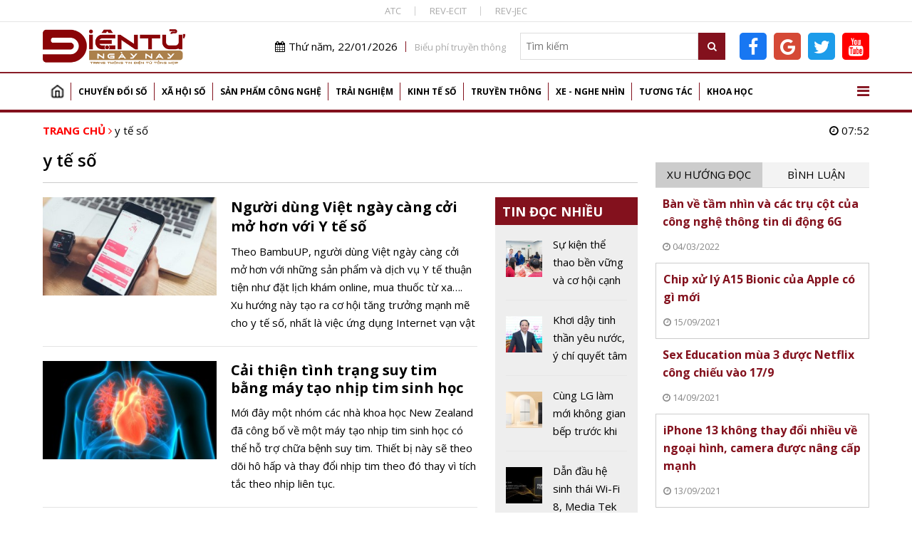

--- FILE ---
content_type: text/html; charset=utf-8
request_url: https://dientungaynay.vn/tags/y-te-so
body_size: 16588
content:
<!DOCTYPE html PUBLIC "-//W3C//DTD XHTML 1.0 Strict//EN" "http://www.w3.org/TR/xhtml1/DTD/xhtml1-strict.dtd">
<!--<html xmlns="http://www.w3.org/1999/xhtml">-->
<html lang="vi">
<head>
<!-- Global site tag (gtag.js) - Google Analytics -->
<script async src="https://www.googletagmanager.com/gtag/js?id=G-K08ZLWMP3M"></script>
<script>
  window.dataLayer = window.dataLayer || [];
  function gtag(){dataLayer.push(arguments);}
  gtag('js', new Date());

  gtag('config', 'G-K08ZLWMP3M');
</script>
<!--Adsense -->
  
<script async src="https://pagead2.googlesyndication.com/pagead/js/adsbygoogle.js?client=ca-pub-9278150408100196"
     crossorigin="anonymous"></script>
<script async custom-element="amp-auto-ads"
        src="https://cdn.ampproject.org/v0/amp-auto-ads-0.1.js">
</script>

<amp-auto-ads type="adsense"
        data-ad-client="ca-pub-9278150408100196">
</amp-auto-ads>
<meta name="google-adsense-account" content="ca-pub-9278150408100196">
  <!-- End Adsense -->

<!-- Global site tag (gtag.js) - Google Analytics 
<script async src="https://www.googletagmanager.com/gtag/js?id=UA-144539164-1"></script>
<script>
  window.dataLayer = window.dataLayer || [];
  function gtag(){dataLayer.push(arguments);}
  gtag('js', new Date());

  gtag('config', 'UA-144539164-1');
</script>
G-74ERK3B9T0
UA-225018387-1
 XXX END -->

  <meta http-equiv="Content-Type" content="text/html; charset=utf-8" />
<link rel="shortcut icon" href="https://dientungaynay.vn/sites/default/files/icon.ico" type="image/vnd.microsoft.icon" />
<meta name="generator" content="https://dientungaynay.vn/" />
<link rel="canonical" href="https://dientungaynay.vn/tags/y-te-so" />
<link rel="shortlink" href="https://dientungaynay.vn/taxonomy/term/13468" />
<meta property="og:site_name" content="Tạp chí Điện tử ngày nay, Tin tức, Sự kiện, Viễn thông, Công nghệ thông tin - dientungaynay.vn" />
<meta property="og:type" content="article" />
<meta property="og:url" content="https://dientungaynay.vn/tags/y-te-so" />
<meta property="og:title" content="y tế số" />
  <link rel="icon" href="https://dientungaynay.vn/sites/default/files/icon.ico" type="image/x-icon">
  <title>y tế số</title>
  <meta name="viewport" content="width=device-width, initial-scale=1.0, maximum-scale=1.0, user-scalable=0" />
  <meta content="INDEX,FOLLOW" name="robots" />
  <meta http-equiv="X-UA-Compatible" content="IE=edge,chrome=1" />
  <link href="https://fonts.googleapis.com/css?family=Open+Sans:400,600,700&display=swap&subset=vietnamese" rel="stylesheet">
  <link href="https://fonts.googleapis.com/css?family=Monoton&display=swap" rel="stylesheet">
  <!-- <link href="https://netdna.bootstrapcdn.com/font-awesome/4.7.0/css/font-awesome.min.css" rel="stylesheet" type="text/css" /> -->
  <link type="text/css" rel="stylesheet" href="https://dientungaynay.vn/sites/default/files/css/css_tGTNtRAsNJmcVz4r7F6YCijbrQGDbBmziHSrRd1Stqc.css" media="all" />
<link type="text/css" rel="stylesheet" href="https://dientungaynay.vn/sites/default/files/css/css_ysL7wksTmaRf65SoELcP4OZt1GdQZicPzwemq3ytkiE.css" media="all" />
  <script type="text/javascript" src="https://dientungaynay.vn/sites/default/files/js/js_0vb97IAukrp6qZSdcVTXcWQ9L883WgNQAs4UiIM1fVc.js"></script>
<script type="text/javascript" src="https://dientungaynay.vn/sites/default/files/js/js_6vdcm7SiLl14tHqrT24g8xctrNfjW2MZnJaJ9HeHn24.js"></script>
<script type="text/javascript" src="https://dientungaynay.vn/sites/default/files/js/js_S18kKrUrP4zDjPydcQqhBfYW2QorS3HWexqiJ6Uw-FQ.js"></script>
<script type="text/javascript">
<!--//--><![CDATA[//><!--
(function(i,s,o,g,r,a,m){i["GoogleAnalyticsObject"]=r;i[r]=i[r]||function(){(i[r].q=i[r].q||[]).push(arguments)},i[r].l=1*new Date();a=s.createElement(o),m=s.getElementsByTagName(o)[0];a.async=1;a.src=g;m.parentNode.insertBefore(a,m)})(window,document,"script","https://www.google-analytics.com/analytics.js","ga");ga("create", "UA-144539164-1", {"cookieDomain":"auto"});ga("set", "anonymizeIp", true);ga("send", "pageview");
//--><!]]>
</script>
<script type="text/javascript" src="https://dientungaynay.vn/sites/default/files/js/js__eEwMzvu4PPSFZFZV9u1IfYnqI74w3atdjUENuUUNNA.js"></script>
<script type="text/javascript">
<!--//--><![CDATA[//><!--
jQuery.extend(Drupal.settings, {"basePath":"\/","pathPrefix":"","ajaxPageState":{"theme":"custom_theme","theme_token":"fQxogAW1KBNpyFwsCyl9bnSElRUUDWatqbEVYuV5QYU","js":{"sites\/default\/files\/minify\/lazyload.min.min.js":1,"sites\/default\/files\/minify\/customlazy.min.js":1,"sites\/default\/files\/minify\/jquery.min.2.1.4.min.js":1,"sites\/default\/files\/minify\/jquery-extend-3.4.0.1.8.3.min.js":1,"sites\/default\/files\/minify\/jquery.once.1.2.min.js":1,"sites\/default\/files\/minify\/drupal.min.js":1,"sites\/default\/files\/minify\/jquery.ui.core.min.1.10.2.min.js":1,"sites\/default\/files\/minify\/jquery.ui.widget.min.1.10.2.min.js":1,"sites\/default\/files\/minify\/jquery.ui.button.min.1.10.2.min.js":1,"sites\/default\/files\/minify\/jquery.ui.mouse.min.1.10.2.min.js":1,"sites\/default\/files\/minify\/jquery.ui.draggable.min.1.10.2.min.js":1,"sites\/default\/files\/minify\/jquery.ui.position.min.1.10.2.min_0.js":1,"sites\/default\/files\/minify\/jquery.ui.resizable.min.1.10.2.min.js":1,"sites\/default\/files\/minify\/jquery.ui.dialog.min.1.10.2.min.js":1,"public:\/\/languages\/vi_zgJ6ICO0jM1BJWybyc7r98e4svK5Mwmw2PxUwLcWocU.js":1,"sites\/default\/files\/minify\/c3s_counter.min.js":1,"sites\/default\/files\/minify\/googleanalytics.min.js":1,"sites\/default\/files\/minify\/vi_zgJ6ICO0jM1BJWybyc7r98e4svK5Mwmw2PxUwLcWocU.min.js":1,"sites\/default\/files\/minify\/custom_theme_mobile.min.js":1,"sites\/default\/files\/minify\/owl.carousel.min.min.js":1,"sites\/default\/files\/minify\/jquery.nicescroll.min.min.js":1,"sites\/default\/files\/minify\/c3s_dialog.min.js":1,"sites\/default\/files\/minify\/c3s_ad.min.js":1,"sites\/default\/files\/minify\/jquery.jcarousel.min.min.js":1,"sites\/default\/files\/minify\/jquery.nivo.slider.min.js":1,"sites\/default\/files\/minify\/jquery.hoverIntent.min.js":1,"sites\/default\/files\/minify\/superfish.min.js":1,"sites\/default\/files\/minify\/custom_theme.min.js":1,"sites\/default\/files\/minify\/owl.c3s.min.js":1,"sites\/default\/files\/minify\/c3s_tabs.min.js":1,"sites\/default\/files\/minify\/c3s.nicescroll.min.js":1},"css":{"misc\/ui\/jquery.ui.core.css":1,"misc\/ui\/jquery.ui.theme.css":1,"misc\/ui\/jquery.ui.button.css":1,"misc\/ui\/jquery.ui.resizable.css":1,"misc\/ui\/jquery.ui.dialog.css":1,"sites\/all\/modules\/custom\/c3s_custom\/owl\/owl.carousel.css":1,"sites\/all\/modules\/custom\/c3s_custom\/scroll\/jquery.easing.1.3.js":1,"sites\/all\/themes\/custom_theme\/font-awesome\/css\/font-awesome.min.css":1,"sites\/all\/modules\/custom\/c3s_ad\/themes\/default\/default.css":1,"sites\/all\/modules\/custom\/c3s_ad\/nivo-slider.css":1,"sites\/all\/modules\/custom\/c3s_ad\/jcarousel.css":1,"sites\/all\/themes\/custom_theme\/styles\/style_editor.css":1,"sites\/all\/themes\/custom_theme\/styles\/style.css":1,"sites\/all\/themes\/custom_theme\/styles\/style_responsive.css":1}},"googleanalytics":{"trackOutbound":1,"trackMailto":1,"trackDownload":1,"trackDownloadExtensions":"7z|aac|arc|arj|asf|asx|avi|bin|csv|doc(x|m)?|dot(x|m)?|exe|flv|gif|gz|gzip|hqx|jar|jpe?g|js|mp(2|3|4|e?g)|mov(ie)?|msi|msp|pdf|phps|png|ppt(x|m)?|pot(x|m)?|pps(x|m)?|ppam|sld(x|m)?|thmx|qtm?|ra(m|r)?|sea|sit|tar|tgz|torrent|txt|wav|wma|wmv|wpd|xls(x|m|b)?|xlt(x|m)|xlam|xml|z|zip"}});
//--><!]]>
</script>
<!-- <script src="https://sdk.pushdi.com/js/generated/876122c6-fef0-3f01-abae-fed3b00149e2.js" async=""></script>
<script>
    var PushdyIns = window.PushdyIns || [];
    PushdyIns.push(function() {
      PushdyIns.initApp();
    });
</script>
-->
  <script>
    (function() {
        var cx = '006427038042637044565:srzrklc5qlm';
        var gcse = document.createElement('script');
        gcse.type = 'text/javascript';
        gcse.async = true;
        gcse.src = 'https://cse.google.com/cse.js?cx=' + cx;
        var s = document.getElementsByTagName('script')[0];
        s.parentNode.insertBefore(gcse, s);
    })();
  </script>

<!-- Verify Code -->
<!-- TAM DUNG
<script type="text/javascript">
(function () {
	var a = ["//static.amcdn.vn/core/analytics.js"];
	for (var i in a) {var b = document.createElement("script");b.type = "text/javascript"; b.async = !0; b.src = a[i];
	var c = document.getElementsByTagName("script")[0]; c.parentNode.insertBefore(b, c);}
	window.admicro_analytics_q = window.admicro_analytics_q || [];
	window.admicro_analytics_q.push({event: "pageviews", domain: "dientungaynay.vn", id: 3194});
            })();
</script>
END TAM DUNG -->
<!-- End Verify Code -->

<script async src="https://cmp.optad360.io/items/6e93dca1-f29c-47e3-9865-63bfc37119e4.min.js"></script>
<script async src="https://get.optad360.io/sf/1cc4c729-6c9b-4b3e-8d2c-78e5e7ccd6a1/plugin.min.js"></script>
<!-- Meta Pixel Code -->
<script>
!function(f,b,e,v,n,t,s)
{if(f.fbq)return;n=f.fbq=function(){n.callMethod?
n.callMethod.apply(n,arguments):n.queue.push(arguments)};
if(!f._fbq)f._fbq=n;n.push=n;n.loaded=!0;n.version='2.0';
n.queue=[];t=b.createElement(e);t.async=!0;
t.src=v;s=b.getElementsByTagName(e)[0];
s.parentNode.insertBefore(t,s)}(window, document,'script',
'https://connect.facebook.net/en_US/fbevents.js');
fbq('init', '504973263421414');
fbq('track', 'PageView');
</script>
<noscript><img height="1" width="1" style="display:none"
src="https://www.facebook.com/tr?id=504973263421414&ev=PageView&noscript=1"
/></noscript>
<!-- End Meta Pixel Code dientucuocsong facebook -->

</head>
<body class="html not-front not-logged-in no-sidebars page-taxonomy page-taxonomy-term page-taxonomy-term- page-taxonomy-term-13468"  ><div class="wrap-top-header full-container"><div class="container"><div id="c3s-ad-52211" class="c3s-ad" data-ad="{&quot;path&quot;:&quot;taxonomy\/term\/13468&quot;,&quot;tid&quot;:52211}"></div><div class="box-linktienich clear"><a href="https://atc-conf.org/">ATC</a><a href="https://rev-ecit.vn/">REV-ECIT</a><a href="https://rev-jec.org/index.php/rev-jec/issue/archive">REV-JEC</a></div></div></div><div class="wrap-header full-container"><div class="container"><div id="c3s-ad-38" class="c3s-ad" data-ad="{&quot;path&quot;:&quot;taxonomy\/term\/13468&quot;,&quot;tid&quot;:38}"></div><div class="header-right right"><div class="header-right-top clear right"><div class="current-date left"><i class="fa fa-calendar"></i>Thứ năm, 22/01/2026</div><div class="link-bieuphi left"><a href="https://drive.google.com/file/d/1Xmrs3bw4TKjfOfS8CDiG37IGF3voAWKI/view?usp=sharing">Biểu phí truyền thông</a></div><div class="box-search left"><form action="/search" method="GET"> <input type="text" class="txtKeyword" name="search" placeholder="Tìm kiếm" /> <button type="submit" class="btnSearch"><i class="fa fa-search"></i></button></form></div><div class="box-social left"><a target="_blank" class="facebook-link" href="https://www.facebook.com/Dientucuocsong.vn"><i class="fa fa-facebook-f"></i></a><a target="_blank" class="google-link" href="https://news.google.com/publications/CAAiEEpAuqC7nYH7EJIBZqLg700qFAgKIhBKQLqgu52B-xCSAWai4O9N?hl=vi&gl=VN&ceid=VN%3Avi"><i class="fa fa-google"></i></a><a target="_blank" class="twitter-link" href="https://twitter.com/dtcsvn"><i class="fa fa-twitter"></i></a><a target="_blank" class="youtube-link" href="https://www.youtube.com/channel/UCfXqXEMfaBiK8NXKUMT9fQw"><i class="fa fa-youtube"></i></a></div></div></div></div></div><div class="full-container"><div class="container"><div id="c3s-ad-700" class="c3s-ad" data-ad="{&quot;path&quot;:&quot;taxonomy\/term\/13468&quot;,&quot;tid&quot;:700}"></div></div></div><div class="full-container wrap-main-menu"><div class="container"><div id="main-menu" class="clear"><ul class="menu"><li class="first leaf"><a href="/home" title="">Trang chủ</a></li><li class="expanded"><a href="/chuyen-doi-so" title="Chuyển đổi số">Chuyển đổi số</a><ul class="menu"><li class="first leaf"><a href="/chuyen-doi-so/bao-mat" title="Bảo mật">Bảo mật</a></li><li class="leaf"><a href="/chuyen-doi-so/chuyen-dong-so" title="Chuyển động số">Chuyển động số</a></li><li class="leaf"><a href="/chuyen-doi-so/chinh-phu-dien-tu" title="Chính phủ điện tử">Chính phủ điện tử</a></li><li class="leaf"><a href="/chuyen-doi-so/doanh-nghiep-so" title="Doanh nghiệp số">Doanh nghiệp số</a></li><li class="last leaf"><a href="/chuyen-doi-so/nong-nghiep-so" title="Chuyển đổi số Nông nghiệp">Nông nghiệp số</a></li></ul></li><li class="expanded"><a href="/xa-hoi-so" title="Xã hội số">Xã hội số</a><ul class="menu"><li class="first leaf"><a href="/xa-hoi-so/su-kien" title="Sự kiện">Sự kiện</a></li><li class="leaf"><a href="/xa-hoi-so/cuoc-song-so" title="Cuộc sống số">Cuộc sống số</a></li><li class="leaf"><a href="/xa-hoi-so/chinh-sach-so" title="Chính sách số">Chính sách số</a></li><li class="leaf"><a href="/xa-hoi-so/van-hoa-so" title="Văn hóa số">Văn hóa số</a></li><li class="last leaf"><a href="/xa-hoi-so/giao-duc" title="Giáo dục">Giáo dục</a></li></ul></li><li class="expanded"><a href="/san-pham-cong-nghe" title="Sản phẩm Công nghệ">Sản phẩm công nghệ</a><ul class="menu"><li class="first leaf"><a href="/san-pham-cong-nghe/mobile" title="Điện thoại">Mobile</a></li><li class="leaf"><a href="/san-pham-cong-nghe/vien-thong" title="Điện tử, viễn thông">Viễn thông</a></li><li class="leaf"><a href="/san-pham-cong-nghe/dien-tu-tieu-dung" title="Điện tử tiêu dùng, thiết bị gia đình">Điện tử tiêu dùng</a></li><li class="leaf"><a href="/san-pham-cong-nghe/cong-nghe-thong-tin" title="Công nghệ thông tin">Công nghệ thông tin</a></li><li class="last leaf"><a href="/san-pham-cong-nghe/meo-hay-cong-nghe" title="Mẹo hay công nghệ, điện thoại, máy tính">Mẹo hay công nghệ</a></li></ul></li><li class="expanded"><a href="/trai-nghiem" title="Trải nghiệm số">Trải nghiệm</a><ul class="menu"><li class="first leaf"><a href="/trai-nghiem/the-gioi-quanh-ta" title="Thế giới quanh ta">Thế giới quanh ta</a></li><li class="leaf"><a href="/trai-nghiem/diem-den" title="Điểm đến">Điểm đến</a></li><li class="last leaf"><a href="/trai-nghiem/hanh-trinh" title="Hành trình">Hành trình</a></li></ul></li><li class="expanded"><a href="/kinh-te-so" title="Kinh tế số">Kinh tế số</a><ul class="menu"><li class="first leaf"><a href="/kinh-te-so/khoi-nghiep-sang-tao" title="Khởi nghiệp sáng tạo">Khởi nghiệp sáng tạo</a></li><li class="leaf"><a href="/kinh-te-so/thuong-mai-dien-tu" title="Thương mại điện tử">Thương mại điện tử</a></li><li class="leaf"><a href="/kinh-te-so/tai-chinh-fintech" title="Tài chính - Fintech">Tài chính - Fintech</a></li><li class="last leaf"><a href="/kinh-te-so/thi-truong" title="Thị trường">Thị trường</a></li></ul></li><li class="expanded"><a href="/truyen-thong" title="Truyền thông">Truyền thông</a><ul class="menu"><li class="first leaf"><a href="/truyen-thong/phat-thanh-truyen-hinh" title="Phát thanh truyền hình">Phát thanh truyền hình</a></li><li class="last leaf"><a href="/truyen-thong/media" title="Media, đa phương tiện">Media</a></li></ul></li><li class="expanded"><a href="/xe-nghe-nhin" title="Xe - Nghe nhìn">Xe - Nghe nhìn</a><ul class="menu"><li class="first leaf"><a href="/xe-nghe-nhin/xe" title="Xe +">Xe +</a></li><li class="last leaf"><a href="/xe-nghe-nhin/hi-end" title="Hi-end +">Hi-end+</a></li></ul></li><li class="expanded"><a href="/tuong-tac" title="Tương tác">Tương tác</a><ul class="menu"><li class="first leaf"><a href="/tuong-tac/goc-nhin-chuyen-gia" title="Góc nhìn chuyên gia">Góc nhìn chuyên gia</a></li><li class="last leaf"><a href="/tuong-tac/chan-dung-cong-nghe" title="Chân dung công nghệ">Chân dung công nghệ</a></li></ul></li><li class="last expanded"><a href="/khoa-hoc" title="Khoa học">Khoa học</a><ul class="menu"><li class="first leaf"><a href="/khoa-hoc/kham-pha-khoa-hoc" title="Khám phá khoa học">Khám phá khoa học</a></li><li class="leaf"><a href="/khoa-hoc/cong-trinh-khoa-hoc" title="Công trình, chuyên ngành khoa học">Công trình khoa học</a></li><li class="last leaf"><a href="/khoa-hoc/thuat-ngu-chuyen-nganh" title="Thuật ngữ chuyên ngành">Thuật ngữ chuyên ngành</a></li></ul></li></ul> <a href="javascript:;" id="show-menu-mega"><i class="fa fa-bars"></i></a></div><div id="menu-mega" class="clear"><ul class="menu"><li class="expanded"><a href="/chuyen-doi-so" title="Chuyển đổi số">Chuyển đổi số</a><ul class="menu"><li class="first leaf"><a href="/chuyen-doi-so/bao-mat" title="Bảo mật">Bảo mật</a></li><li class="leaf"><a href="/chuyen-doi-so/chuyen-dong-so" title="Chuyển động số">Chuyển động số</a></li><li class="leaf"><a href="/chuyen-doi-so/chinh-phu-dien-tu" title="Chính phủ điện tử">Chính phủ điện tử</a></li><li class="leaf"><a href="/chuyen-doi-so/doanh-nghiep-so" title="Doanh nghiệp số">Doanh nghiệp số</a></li><li class="last leaf"><a href="/chuyen-doi-so/nong-nghiep-so" title="Chuyển đổi số Nông nghiệp">Nông nghiệp số</a></li></ul></li><li class="expanded"><a href="/xa-hoi-so" title="Xã hội số">Xã hội số</a><ul class="menu"><li class="first leaf"><a href="/xa-hoi-so/su-kien" title="Sự kiện">Sự kiện</a></li><li class="leaf"><a href="/xa-hoi-so/cuoc-song-so" title="Cuộc sống số">Cuộc sống số</a></li><li class="leaf"><a href="/xa-hoi-so/chinh-sach-so" title="Chính sách số">Chính sách số</a></li><li class="leaf"><a href="/xa-hoi-so/van-hoa-so" title="Văn hóa số">Văn hóa số</a></li><li class="last leaf"><a href="/xa-hoi-so/giao-duc" title="Giáo dục">Giáo dục</a></li></ul></li><li class="expanded"><a href="/san-pham-cong-nghe" title="Sản phẩm Công nghệ">Sản phẩm công nghệ</a><ul class="menu"><li class="first leaf"><a href="/san-pham-cong-nghe/mobile" title="Điện thoại">Mobile</a></li><li class="leaf"><a href="/san-pham-cong-nghe/vien-thong" title="Điện tử, viễn thông">Viễn thông</a></li><li class="leaf"><a href="/san-pham-cong-nghe/dien-tu-tieu-dung" title="Điện tử tiêu dùng, thiết bị gia đình">Điện tử tiêu dùng</a></li><li class="leaf"><a href="/san-pham-cong-nghe/cong-nghe-thong-tin" title="Công nghệ thông tin">Công nghệ thông tin</a></li><li class="last leaf"><a href="/san-pham-cong-nghe/meo-hay-cong-nghe" title="Mẹo hay công nghệ, điện thoại, máy tính">Mẹo hay công nghệ</a></li></ul></li><li class="expanded"><a href="/trai-nghiem" title="Trải nghiệm số">Trải nghiệm</a><ul class="menu"><li class="first leaf"><a href="/trai-nghiem/the-gioi-quanh-ta" title="Thế giới quanh ta">Thế giới quanh ta</a></li><li class="leaf"><a href="/trai-nghiem/diem-den" title="Điểm đến">Điểm đến</a></li><li class="last leaf"><a href="/trai-nghiem/hanh-trinh" title="Hành trình">Hành trình</a></li></ul></li><li class="expanded"><a href="/kinh-te-so" title="Kinh tế số">Kinh tế số</a><ul class="menu"><li class="first leaf"><a href="/kinh-te-so/khoi-nghiep-sang-tao" title="Khởi nghiệp sáng tạo">Khởi nghiệp sáng tạo</a></li><li class="leaf"><a href="/kinh-te-so/thuong-mai-dien-tu" title="Thương mại điện tử">Thương mại điện tử</a></li><li class="leaf"><a href="/kinh-te-so/tai-chinh-fintech" title="Tài chính - Fintech">Tài chính - Fintech</a></li><li class="last leaf"><a href="/kinh-te-so/thi-truong" title="Thị trường">Thị trường</a></li></ul></li><li class="expanded"><a href="/truyen-thong" title="Truyền thông">Truyền thông</a><ul class="menu"><li class="first leaf"><a href="/truyen-thong/phat-thanh-truyen-hinh" title="Phát thanh truyền hình">Phát thanh truyền hình</a></li><li class="last leaf"><a href="/truyen-thong/media" title="Media, đa phương tiện">Media</a></li></ul></li><li class="expanded"><a href="/xe-nghe-nhin" title="Xe - Nghe nhìn">Xe - Nghe nhìn</a><ul class="menu"><li class="first leaf"><a href="/xe-nghe-nhin/xe" title="Xe +">Xe +</a></li><li class="last leaf"><a href="/xe-nghe-nhin/hi-end" title="Hi-end +">Hi-end+</a></li></ul></li><li class="expanded"><a href="/tuong-tac" title="Tương tác">Tương tác</a><ul class="menu"><li class="first leaf"><a href="/tuong-tac/goc-nhin-chuyen-gia" title="Góc nhìn chuyên gia">Góc nhìn chuyên gia</a></li><li class="last leaf"><a href="/tuong-tac/chan-dung-cong-nghe" title="Chân dung công nghệ">Chân dung công nghệ</a></li></ul></li><li class="last expanded"><a href="/khoa-hoc" title="Khoa học">Khoa học</a><ul class="menu"><li class="first leaf"><a href="/khoa-hoc/kham-pha-khoa-hoc" title="Khám phá khoa học">Khám phá khoa học</a></li><li class="leaf"><a href="/khoa-hoc/cong-trinh-khoa-hoc" title="Công trình, chuyên ngành khoa học">Công trình khoa học</a></li><li class="last leaf"><a href="/khoa-hoc/thuat-ngu-chuyen-nganh" title="Thuật ngữ chuyên ngành">Thuật ngữ chuyên ngành</a></li></ul></li></ul></div></div></div><div class="main-content full-container"><div class="container"><div class="wrap-breadcrumb clear"><div class="breadcrumb"><a href="/">Trang chủ</a> <i class="fa fa-angle-right"></i> <a href="/tags/y-te-so" class="active">y tế số</a></div><div class="right current-time"><i class="fa fa-clock-o"></i> 07:52</div></div><div class="tabs"></div><div class="region region-content"><div class="left-site left wrap-page-term wrap-page-term-article"><h1 class="page-title">y tế số</h1><div class="left-site-bot clear"><div class="left-site-left left"><div id="c3s-ad-704" class="c3s-ad" data-ad="{&quot;path&quot;:&quot;taxonomy\/term\/13468&quot;,&quot;tid&quot;:704}"></div><div class="item item item-listtin"><div class="in-item clear"> <a href="/y-te-so/nguoi-dung-viet-ngay-cang-coi-mo-hon-voi-y-te-so" class="main-link"></a><div class="image"><img typeof="foaf:Image" data-src="https://dientungaynay.vn/sites/default/files/styles/img_302_171/public/superadmin/anh_bai_viet/nguoi-dung-viet-ngay-cang-coi-mo-hon-voi-y-te-so-1664242805.jpeg?itok=CpFP6FLA" class="lazy" width="302" height="171" alt="Người dùng Việt ngày càng cởi mở hơn với Y tế số" title="Người dùng Việt ngày càng cởi mở hơn với Y tế số" /></div><div class="content-item"><h3 class="node-title">Người dùng Việt ngày càng cởi mở hơn với Y tế số</h3><div class="node-lead">Theo BambuUP, người dùng Việt ngày càng cởi mở hơn với những sản phẩm và dịch vụ Y tế thuận tiện như đặt lịch khám online, mua thuốc từ xa…. Xu hướng này tạo ra cơ hội tăng trưởng mạnh mẽ cho y tế số, nhất là việc ứng dụng Internet vạn vật trong lĩnh vực này (Internet of Medical Things - IoMT).</div></div></div></div><div class="item item item-listtin"><div class="in-item clear"> <a href="/y-te-so/cai-thien-tinh-trang-suy-tim-bang-may-tao-nhip-tim-sinh-hoc" class="main-link"></a><div class="image"><img typeof="foaf:Image" data-src="https://dientungaynay.vn/sites/default/files/styles/img_302_171/public/vynt/anh_bai_viet/cai-thien-tinh-trang-suy-tim-bang-may-tao-nhip-tim-sinh-hoc-1644745537.jpg?itok=EwxisLYn" class="lazy" width="302" height="171" alt="Cải thiện tình trạng suy tim bằng máy tạo nhịp tim sinh học" title="Cải thiện tình trạng suy tim bằng máy tạo nhịp tim sinh học" /><span class="loaitin loaitin-2"></span></div><div class="content-item"><h4 class="node-title">Cải thiện tình trạng suy tim bằng máy tạo nhịp tim sinh học <span class="loaitin loaitin-2"></span></h4><div class="node-lead">Mới đây một nhóm các nhà khoa học New Zealand đã công bố về một máy tạo nhịp tim sinh học có thể hỗ trợ chữa bệnh&nbsp;suy tim. Thiết bị này sẽ theo dõi hô hấp và thay đổi nhịp tim theo đó thay vì tích tắc theo nhịp liên tục.</div></div></div></div><div class="item item item-listtin"><div class="in-item clear"> <a href="/cuoc-song-so/dich-vu-y-te-dien-tu-nhieu-tien-ich-nhung-cung-day-rui-ro-voi-nguoi-tieu-dung" class="main-link"></a><div class="image"><img typeof="foaf:Image" data-src="https://dientungaynay.vn/sites/default/files/styles/img_302_171/public/hanhnd/anh_bai_viet/dich-vu-y-te-dien-tu-nhieu-tien-ich-nhung-cung-day-rui-ro-voi-nguoi-tieu-dung-1635883122.jpg?itok=LEIGkOdB" class="lazy" width="302" height="171" alt="Dịch vụ y tế điện tử - Nhiều tiện ích nhưng cũng đầy rủi ro với người tiêu dùng" title="Dịch vụ y tế điện tử - Nhiều tiện ích nhưng cũng đầy rủi ro với người tiêu dùng" /></div><div class="content-item"><h4 class="node-title">Dịch vụ y tế điện tử - Nhiều tiện ích nhưng cũng đầy rủi ro với người tiêu dùng</h4><div class="node-lead">Trước ảnh hưởng của COVID-19 dịch vụ y tế điện tử đã có những bước phát triển mạnh nhưng người tiêu dùng không có đủ kiến thức chuyên môn để đánh giá chính xác những thông tin quảng cáo không chính xác hoặc những nguy cơ tiềm ẩn của các dịch vụ đặc thù này.</div></div></div></div><div class="item item item-listtin"><div class="in-item clear"> <a href="/y-te-so/who-canh-bao-nhung-nguy-hiem-cua-viec-ap-dung-ai-trong-y-te" class="main-link"></a><div class="image"><img typeof="foaf:Image" data-src="https://dientungaynay.vn/sites/default/files/styles/img_302_171/public/hanhnd/anh_bai_viet/ai-hua-hen-giai-phap-cham-soc-suc-khoe-hieu-qua-1624875803.jpg?itok=W8Vd_X7c" class="lazy" width="302" height="171" alt="WHO cảnh báo những nguy hiểm của việc áp dụng AI trong y tế" title="WHO cảnh báo những nguy hiểm của việc áp dụng AI trong y tế" /></div><div class="content-item"><h4 class="node-title">WHO cảnh báo những nguy hiểm của việc áp dụng AI trong y tế</h4><div class="node-lead">Với Ai có thể giúp hoạt động thăm khám trở nên dễ dàng hơn nhưng với những cảnh báo mới đây của WHO cho thấy với những nền tảng trí tuệ nhân tạo có thể là nơi mà tội phạm công nghệ khai thác thông tin khi sản phẩm công nghệ này quan tâm vấn đề khác mà không phải là con người.</div></div></div></div><div class="item item item-listtin"><div class="in-item clear"> <a href="/y-te-so/giam-dau-bung-bang-ky-thuat-diet-dam-roi-than-tang" class="main-link"></a><div class="image"><img typeof="foaf:Image" data-src="https://dientungaynay.vn/sites/default/files/styles/img_302_171/public/hanhnd/anh_bai_viet/giam-dau-bung-bang-ky-thuat-diet-dam-roi-than-tang-1623008430.jpg?itok=DVLTctgV" class="lazy" width="302" height="171" alt="Giảm đau bụng bằng kỹ thuật diệt đám rối thân tạng" title="Giảm đau bụng bằng kỹ thuật diệt đám rối thân tạng" /></div><div class="content-item"><h4 class="node-title">Giảm đau bụng bằng kỹ thuật diệt đám rối thân tạng</h4><div class="node-lead">Kỹ thuật diệt đám rối tạng chữa đau bụng là kỹ thuật dùng để phá hủy đám rối tạng giúp điều trị đau bụng mạn tính, mức độ nhiều, nhưng không đáp ứng với điều trị nội khoa.</div></div></div></div><div class="item item item-listtin"><div class="in-item clear"> <a href="/y-te-so/tp-hcm-thi-diem-trien-khai-ho-so-y-te-dien-tu-den-22-nghin-nguoi-dan" class="main-link"></a><div class="image"><img typeof="foaf:Image" data-src="https://dientungaynay.vn/sites/default/files/styles/img_302_171/public/hanhnd/anh_bai_viet/tp-hcm-thi-diem-trien-khai-ho-so-y-te-dien-tu-den-22-nghin-nguoi-dan-1619598679.jpg?itok=j8bUpipL" class="lazy" width="302" height="171" alt="TP HCM thí điểm triển khai hồ sơ y tế điện tử đến 22 nghìn người dân" title="TP HCM thí điểm triển khai hồ sơ y tế điện tử đến 22 nghìn người dân" /></div><div class="content-item"><h4 class="node-title">TP HCM thí điểm triển khai hồ sơ y tế điện tử đến 22 nghìn người dân</h4><div class="node-lead">Triển khai kế hoạch y tế số trên địa bàn TP HCM, Sở Y tế đã tổ chức thí điểm thực hiện cấp mã QR riêng để khai báo thông tin cá nhân và tình trạng sức khoẻ của bản thân để hình thành hồ sơ sức khoẻ điện tử</div></div></div></div><div class="item item item-listtin"><div class="in-item clear"> <a href="/y-te-so/nhieu-ung-dung-cham-soc-suc-khoe-ton-tai-lo-hong-bao-mat-nghiem-trong" class="main-link"></a><div class="image"><img typeof="foaf:Image" data-src="https://dientungaynay.vn/sites/default/files/styles/img_302_171/public/superadmin/anh_bai_viet/nhieu-ung-dung-cham-soc-suc-khoe-ton-tai-lo-hong-bao-mat-nghiem-trong-1615453746.png?itok=Jm2AHqKP" class="lazy" width="302" height="171" alt="Nhiều ứng dụng chăm sóc sức khỏe tồn tại lỗ hổng bảo mật nghiêm trọng" title="Nhiều ứng dụng chăm sóc sức khỏe tồn tại lỗ hổng bảo mật nghiêm trọng" /></div><div class="content-item"><h4 class="node-title">Nhiều ứng dụng chăm sóc sức khỏe tồn tại lỗ hổng bảo mật nghiêm trọng</h4><div class="node-lead">Một báo cáo mới đây của các chuyên gia bảo mật cho thấy 75% ứng dụng chăm sóc sức khỏe tồn tại ít nhất một lỗ hổng bảo mật.</div></div></div></div><div class="item item item-listtin"><div class="in-item clear"> <a href="/cong-nghe-thong-tin/google-hoan-thanh-thuong-vu-bac-ti-de-tien-sau-vao-doi-song-nguoi-dung" class="main-link"></a><div class="image"><img typeof="foaf:Image" data-src="https://dientungaynay.vn/sites/default/files/styles/img_302_171/public/hanhnd/anh_bai_viet/google-hoan-thanh-thuong-vu-bac-ti-tien-sau-vao-doi-song-nguoi-dung-1610746784.jpg?itok=k4YyV6LJ" class="lazy" width="302" height="171" alt="Google hoàn thành thương vụ &quot;bạc tỉ&quot; để tiến sâu vào đời sống người dùng" title="Google hoàn thành thương vụ &quot;bạc tỉ&quot; để tiến sâu vào đời sống người dùng" /></div><div class="content-item"><h4 class="node-title">Google hoàn thành thương vụ "bạc tỉ" để tiến sâu vào đời sống người dùng</h4><div class="node-lead">Bất chấp những phản đối từ Bộ Tư pháp Mỹ, Google vẫn hoàn thành thương vụ "bạc tỉ" mua lại Fitbit để tiến sâu hơn nữa vào đời sống của người dùng trong vấn đề về theo dõi sức khoẻ.</div></div></div></div><div class="item item item-listtin"><div class="in-item clear"> <a href="/y-te-so/co-hoi-but-phat-cua-y-te-so-trong-techfest-vietnam-2020" class="main-link"></a><div class="image"><img typeof="foaf:Image" data-src="https://dientungaynay.vn/sites/default/files/styles/img_302_171/public/hanhnd/anh_bai_viet/co-hoi-but-phat-cua-y-te-so-trong-techfest-vietnam-2020-1606441863.jpg?itok=seFNuNqy" class="lazy" width="302" height="171" alt="Cơ hội bứt phát của Y tế số trong Techfest Vietnam 2020" title="Cơ hội bứt phát của Y tế số trong Techfest Vietnam 2020" /></div><div class="content-item"><h4 class="node-title">Cơ hội bứt phát của Y tế số trong Techfest Vietnam 2020</h4><div class="node-lead">Y tế số trong hoạt động của Techfest Vietnam 2020 hứa hẹn sẽ là trong tâm của sự kiện lớn nhất trong năm cho các nhà khởi nghiệp Việt Nam khi ở đó sẽ quy tụ các chuyên gia cũng như các công nghệ mới nhất trong định hướng chung của Chương trình chuyển đổi số Quốc gia.</div></div></div></div><div class="item item item-listtin"><div class="in-item clear"> <a href="/y-te-so/dieu-tri-benh-ly-tieu-hoa-dat-hieu-qua-cao-nho-vao-viec-ung-dung-ai" class="main-link"></a><div class="image"><img typeof="foaf:Image" data-src="https://dientungaynay.vn/sites/default/files/styles/img_302_171/public/hanhnd/anh_bai_viet/dieu-tri-benh-ly-tieu-hoa-dat-hieu-qua-cao-nho-vao-viec-ung-dung-ai-1603703583.jpg?itok=rTvd5CDM" class="lazy" width="302" height="171" alt="Điều trị bệnh lý tiêu hoá đạt hiệu quả cao nhờ vào việc ứng dụng AI" title="Điều trị bệnh lý tiêu hoá đạt hiệu quả cao nhờ vào việc ứng dụng AI" /></div><div class="content-item"><h4 class="node-title">Điều trị bệnh lý tiêu hoá đạt hiệu quả cao nhờ vào việc ứng dụng AI</h4><div class="node-lead">hời gian qua, việc ứng dụng trí tuệ nhân tạo trong điều trị các bệnh về tiêu hóa đã đạt nhiều thành công đáng ghi nhận. Đơn cử như việc sử dụng trí tuệ nhân tạo trong nội soi, khả năng phát hiện polyp đại tràng đạt tới trên 95%.</div></div></div></div><div class="item item item-listtin"><div class="in-item clear"> <a href="/y-te-so/viet-nam-ung-dung-y-te-di-dong-mhealth-tang-cuong-quan-ly-lao-khang-da-thuoc" class="main-link"></a><div class="image"><img typeof="foaf:Image" data-src="https://dientungaynay.vn/sites/default/files/styles/img_302_171/public/superadmin/anh_bai_viet/viet-nam-ung-dung-y-te-di-dong-mhealth-tang-cuong-quan-ly-lao-khang-da-thuoc-1603425350.jpg?itok=70jyFW29" class="lazy" width="302" height="171" alt="Việt Nam ứng dụng Y tế di dộng mHealth tăng cường quản lý lao kháng đa thuốc" title="Việt Nam ứng dụng Y tế di dộng mHealth tăng cường quản lý lao kháng đa thuốc" /></div><div class="content-item"><h4 class="node-title">Việt Nam ứng dụng Y tế di dộng mHealth tăng cường quản lý lao kháng đa thuốc</h4><div class="node-lead">Chương trình y tế di động (mHealth') thông qua việc sử dụng các thiết bị di động của người dùng để đưa ra giải pháp quản lý bệnh lao trong cộng đồng cùng với các hoạt động điều trị đối ới bệnh nhân lao đặc biệt có triệu chứng đa kháng thuốc.</div></div></div></div><div class="item item item-listtin"><div class="in-item clear"> <a href="/y-te-so/thi-truong-cham-soc-suc-khoe-thong-minh-giai-doan-2020-2027" class="main-link"></a><div class="image"><img typeof="foaf:Image" data-src="https://dientungaynay.vn/sites/default/files/styles/img_302_171/public/superadmin/anh_bai_viet/thi-truong-cham-soc-suc-khoe-thong-minh-giai-doan-2020-2027-1602045228.jpg?itok=vk-bvTJ2" class="lazy" width="302" height="171" alt="Thị trường chăm sóc sức khỏe thông minh giai đoạn 2020 - 2027" title="Thị trường chăm sóc sức khỏe thông minh giai đoạn 2020 - 2027" /></div><div class="content-item"><h4 class="node-title">Thị trường chăm sóc sức khỏe thông minh giai đoạn 2020 - 2027</h4><div class="node-lead">Một thay đổi lớn trong lĩnh vực y tế những năm gần đây là sự chuyển đổi trọng tâm từ điều trị bệnh sang quản trị sức khỏe, một thuật ngữ bao gồm giữ gìn sức khỏe, sống lành mạnh, phòng bệnh và phục hồi chức năng. Cùng với sự tích hợp cộng hưởng của Internet vạn vật (IoT), điện toán đám mây (cloud computing) và công nghệ dữ liệu lớn (big data) trong chăm sóc sức khỏe đã hình thành nên khái niệm “Sức khoẻ thông minh”.</div></div></div></div><div class="clear sitepager"><h2 class="element-invisible">Trang</h2><div class="item-list"><ul class="pager"><li class="pager-current first">1</li><li class="pager-item"><a title="Đến trang 2" href="/tags/y-te-so?page=1">2</a></li><li class="pager-item"><a title="Đến trang 3" href="/tags/y-te-so?page=2">3</a></li><li class="pager-next"><a title="Đến trang sau" href="/tags/y-te-so?page=1">sau ›</a></li><li class="pager-last last"><a title="Đến trang cuối cùng" href="/tags/y-te-so?page=2">cuối »</a></li></ul></div></div></div><div class="left-site-right left-site-right-all right"><div id="c3s-ad-706" class="c3s-ad" data-ad="{&quot;path&quot;:&quot;taxonomy\/term\/13468&quot;,&quot;tid&quot;:706}"></div><div class="box-tinhocnhieu"><h2 class="box-title">Tin đọc nhiều</h2><div class="box-content"><div class="c3s-nice-scoll"><div class="item item-tinxemnhieu clear"><div class="in-item clear"> <a href="/kinh-te-so/su-kien-the-thao-ben-vung-va-co-hoi-canh-tranh-moi-cho-viet-nam" class="main-link" title="Sự kiện thể thao bền vững và cơ hội cạnh tranh mới cho Việt Nam"></a><div class="image"><img typeof="foaf:Image" data-src="https://dientungaynay.vn/sites/default/files/styles/img_82_82/public/Hienbv/anh_bai_viet/su-kien-the-thao-ben-vung-va-co-hoi-canh-tranh-moi-cho-viet-nam-1768730279.filebobbhl?itok=86F8v32p" class="lazy" width="82" height="82" alt="Sự kiện thể thao bền vững và cơ hội cạnh tranh mới cho Việt Nam" title="Sự kiện thể thao bền vững và cơ hội cạnh tranh mới cho Việt Nam" /></div><div class="content-item"><h4 class="node-title">Sự kiện thể thao bền vững và cơ hội cạnh tranh mới cho Việt Nam</h4></div></div></div><div class="item item-tinxemnhieu clear"><div class="in-item clear"> <a href="/chuyen-dong-so/khoi-day-tinh-than-yeu-nuoc-y-chi-quyet-tam-thuc-hien-thang-loi-muc-tieu-chien-luoc-trong-ky-nguyen-moi" class="main-link" title="Khơi dậy tinh thần yêu nước, ý chí quyết tâm thực hiện thắng lợi mục tiêu chiến lược trong kỷ nguyên mới"></a><div class="image"><img typeof="foaf:Image" data-src="https://dientungaynay.vn/sites/default/files/styles/img_82_82/public/Hienbv/anh_bai_viet/khoi-day-tinh-than-yeu-nuoc-y-chi-quyet-tam-thuc-hien-thang-loi-muc-tieu-chien-luoc-trong-ky-nguyen-moi-1768728560.filetct0qm?itok=VDWfDFD7" class="lazy" width="82" height="82" alt="Khơi dậy tinh thần yêu nước, ý chí quyết tâm thực hiện thắng lợi mục tiêu chiến lược trong kỷ nguyên mới" title="Khơi dậy tinh thần yêu nước, ý chí quyết tâm thực hiện thắng lợi mục tiêu chiến lược trong kỷ nguyên mới" /></div><div class="content-item"><h4 class="node-title">Khơi dậy tinh thần yêu nước, ý chí quyết tâm thực hiện thắng lợi mục tiêu chiến lược trong kỷ nguyên mới</h4></div></div></div><div class="item item-tinxemnhieu clear"><div class="in-item clear"> <a href="/dien-tu-tieu-dung/cung-lg-lam-moi-khong-gian-bep-truoc-khi-tet-ve" class="main-link" title="Cùng LG làm mới không gian bếp trước khi Tết về"></a><div class="image"><img typeof="foaf:Image" data-src="https://dientungaynay.vn/sites/default/files/styles/img_82_82/public/Hienbv/anh_bai_viet/cung-lg-lam-moi-khong-gian-bep-truoc-khi-tet-ve-1768575262.file5o5llp?itok=6AE9VgGE" class="lazy" width="82" height="82" alt="Cùng LG làm mới không gian bếp trước khi Tết về" title="Cùng LG làm mới không gian bếp trước khi Tết về" /></div><div class="content-item"><h4 class="node-title">Cùng LG làm mới không gian bếp trước khi Tết về</h4></div></div></div><div class="item item-tinxemnhieu clear"><div class="in-item clear"> <a href="/cong-nghe-thong-tin/dan-dau-he-sinh-thai-wi-fi-8-media-tek-ra-mat-san-pham-filogic-8000" class="main-link" title="Dẫn đầu hệ sinh thái Wi-Fi 8, Media Tek ra mắt sản phẩm Filogic 8000"></a><div class="image"><img typeof="foaf:Image" data-src="https://dientungaynay.vn/sites/default/files/styles/img_82_82/public/Hienbv/anh_bai_viet/dan-dau-he-sinh-thai-wi-fi-8-media-tek-ra-mat-san-pham-filogic-8000-1768575004.filelocyju?itok=o2gDvIzp" class="lazy" width="82" height="82" alt="Dẫn đầu hệ sinh thái Wi-Fi 8, Media Tek ra mắt sản phẩm Filogic 8000" title="Dẫn đầu hệ sinh thái Wi-Fi 8, Media Tek ra mắt sản phẩm Filogic 8000" /></div><div class="content-item"><h4 class="node-title">Dẫn đầu hệ sinh thái Wi-Fi 8, Media Tek ra mắt sản phẩm Filogic 8000</h4></div></div></div><div class="item item-tinxemnhieu clear"><div class="in-item clear"> <a href="/dien-tu-tieu-dung/xiaomi-tiep-tuc-mo-rong-he-sinh-thai-aiot" class="main-link" title="Xiaomi tiếp tục mở rộng hệ sinh thái AioT"></a><div class="image"><img typeof="foaf:Image" data-src="https://dientungaynay.vn/sites/default/files/styles/img_82_82/public/Hienbv/anh_bai_viet/xiaomi-tiep-tuc-mo-rong-he-sinh-thai-aiot-1768574734.filesxdibk?itok=QZWIwuuj" class="lazy" width="82" height="82" alt="Xiaomi tiếp tục mở rộng hệ sinh thái AioT" title="Xiaomi tiếp tục mở rộng hệ sinh thái AioT" /></div><div class="content-item"><h4 class="node-title">Xiaomi tiếp tục mở rộng hệ sinh thái AioT</h4></div></div></div><div class="item item-tinxemnhieu clear"><div class="in-item clear"> <a href="/kinh-te-so/gia-dau-venezuela-tang-30" class="main-link" title="Giá dầu Venezuela tăng 30%"></a><div class="image"><img typeof="foaf:Image" data-src="https://dientungaynay.vn/sites/default/files/styles/img_82_82/public/Hienbv/anh_bai_viet/gia-dau-venezuela-tang-30-1768574161.filewpf0kv?itok=x9aK9P8A" class="lazy" width="82" height="82" alt="Giá dầu Venezuela tăng 30%" title="Giá dầu Venezuela tăng 30%" /></div><div class="content-item"><h4 class="node-title">Giá dầu Venezuela tăng 30%</h4></div></div></div><div class="item item-tinxemnhieu clear"><div class="in-item clear"> <a href="/cong-nghe-thong-tin/tri-tue-nhan-tao-dang-thay-the-cac-hoat-dong-cot-loi-cua-nganh-cntt-an-do" class="main-link" title="Trí tuệ nhân tạo đang thay thế các hoạt động cốt lõi của ngành CNTT Ấn Độ"></a><div class="image"><img typeof="foaf:Image" data-src="https://dientungaynay.vn/sites/default/files/styles/img_82_82/public/Hienbv/anh_bai_viet/tri-tue-nhan-tao-dang-thay-the-cac-hoat-dong-cot-loi-cua-nganh-cntt-an-do-1768573778.filef3ib7v?itok=aaCKm4Ob" class="lazy" width="82" height="82" alt="Trí tuệ nhân tạo đang thay thế các hoạt động cốt lõi của ngành CNTT Ấn Độ" title="Trí tuệ nhân tạo đang thay thế các hoạt động cốt lõi của ngành CNTT Ấn Độ" /></div><div class="content-item"><h4 class="node-title">Trí tuệ nhân tạo đang thay thế các hoạt động cốt lõi của ngành CNTT Ấn Độ</h4></div></div></div><div class="item item-tinxemnhieu clear"><div class="in-item clear"> <a href="/xe-nghe-nhin/mercedes-benz-viet-nam-mo-rong-uu-dai-khach-hang-chien-luoc-than-thiet-nam-2026" class="main-link" title="Mercedes-Benz Việt Nam mở rộng ưu đãi khách hàng chiến lược &amp; thân thiết năm 2026"></a><div class="image"><img typeof="foaf:Image" data-src="https://dientungaynay.vn/sites/default/files/styles/img_82_82/public/Hienbv/anh_bai_viet/mercedes-benz-viet-nam-mo-rong-uu-dai-khach-hang-chien-luoc-than-thiet-nam-2026-1768573460.file3rebjz?itok=tK2_DO_5" class="lazy" width="82" height="82" alt="Mercedes-Benz Việt Nam mở rộng ưu đãi khách hàng chiến lược &amp; thân thiết năm 2026" title="Mercedes-Benz Việt Nam mở rộng ưu đãi khách hàng chiến lược &amp; thân thiết năm 2026" /></div><div class="content-item"><h4 class="node-title">Mercedes-Benz Việt Nam mở rộng ưu đãi khách hàng chiến lược & thân thiết năm 2026</h4></div></div></div><div class="item item-tinxemnhieu clear"><div class="in-item clear"> <a href="/dien-tu-tieu-dung/redmi-note-15-series-chinh-thuc-ra-mat-tai-viet-nam" class="main-link" title="REDMI Note 15 Series chính thức ra mắt tại Việt Nam"></a><div class="image"><img typeof="foaf:Image" data-src="https://dientungaynay.vn/sites/default/files/styles/img_82_82/public/Hienbv/anh_bai_viet/redmi-note-15-series-chinh-thuc-ra-mat-tai-viet-nam-1768572495.fileekn3xi?itok=PAHDgWil" class="lazy" width="82" height="82" alt="REDMI Note 15 Series chính thức ra mắt tại Việt Nam" title="REDMI Note 15 Series chính thức ra mắt tại Việt Nam" /></div><div class="content-item"><h4 class="node-title">REDMI Note 15 Series chính thức ra mắt tại Việt Nam</h4></div></div></div><div class="item item-tinxemnhieu clear"><div class="in-item clear"> <a href="/media/blackpink-phat-hanh-dia-don-moi-nhat-mang-ten-pink-venom" class="main-link" title="BLACKPINK phát hành đĩa đơn mới nhất mang tên &#039;Pink Venom&#039;"></a><div class="image"><img typeof="foaf:Image" data-src="https://dientungaynay.vn/sites/default/files/styles/img_82_82/public/kientt/anh_bai_viet/blackpink-phat-hanh-dia-don-moi-nhat-mang-ten-pink-venom-thuoc-album-born-pink-1659948162.jpg?itok=21Ap59wi" class="lazy" width="82" height="82" alt="BLACKPINK phát hành đĩa đơn mới nhất mang tên &#039;Pink Venom&#039;" title="BLACKPINK phát hành đĩa đơn mới nhất mang tên &#039;Pink Venom&#039;" /></div><div class="content-item"><h4 class="node-title">BLACKPINK phát hành đĩa đơn mới nhất mang tên 'Pink Venom'</h4></div></div></div></div></div></div><div class="box-videoxemnhieu"><h2 class="box-title">Video xem nhiều</h2><div class="box-content"><div class="item item item-tinxemnhieu clear"><div class="in-item clear"> <a href="/media/gioi-thieu-chuong-trinh-binh-chon-xe-cua-nam-2022" class="main-link" title="Giới thiệu chương trình bình chọn “Xe của năm 2022&quot; "></a><div class="image"><img typeof="foaf:Image" data-src="https://dientungaynay.vn/sites/default/files/styles/img_82_82/public/superadmin/anh_bai_viet/xe-cua-nam-2022-chinh-thuc-binh-chon-tren-pham-vi-toan-quoc-1646915948.jpg?itok=VNGRT_Za" class="lazy" width="82" height="82" alt="Giới thiệu chương trình bình chọn “Xe của năm 2022&quot; " title="Giới thiệu chương trình bình chọn “Xe của năm 2022&quot; " /><i class="fa fa-play-circle-o"></i><span class="loaitin loaitin-1"></span></div><div class="content-item"><h4 class="node-title">Giới thiệu chương trình bình chọn “Xe của năm 2022" <span class="loaitin loaitin-1"></span></h4></div></div></div><div class="item item item-tinxemnhieu clear"><div class="in-item clear"> <a href="/xe/isuzu-mu-x-2021-hoan-toan-moi-thiet-ke-hien-dai-va-day-cong-nghe" class="main-link" title="Isuzu Mu-X 2021 hoàn toàn mới: Thiết kế hiện đại và đầy công nghệ"></a><div class="image"><img typeof="foaf:Image" data-src="https://dientungaynay.vn/sites/default/files/styles/img_82_82/public/phamanh/anh_bai_viet/isuzu-mu-x-2021-hoan-toan-moi-thiet-ke-hien-dai-va-day-cong-nghe-1604044667.jpg?itok=wK83XQbT" class="lazy" width="82" height="82" alt="Isuzu Mu-X 2021 hoàn toàn mới: Thiết kế hiện đại và đầy công nghệ" title="Isuzu Mu-X 2021 hoàn toàn mới: Thiết kế hiện đại và đầy công nghệ" /><i class="fa fa-play-circle-o"></i></div><div class="content-item"><h4 class="node-title">Isuzu Mu-X 2021 hoàn toàn mới: Thiết kế hiện đại và đầy công nghệ</h4></div></div></div><div class="item item item-tinxemnhieu clear"><div class="in-item clear"> <a href="/xe/honda-msx-125-grom-2021-mau-xe-con-tay-phien-ban-duong-dua" class="main-link" title="Honda MSX 125 Grom 2021 mẫu xe côn tay phiên bản đường đua "></a><div class="image"><img typeof="foaf:Image" data-src="https://dientungaynay.vn/sites/default/files/styles/img_82_82/public/phamanh/anh_bai_viet/honda-msx-125-grom-2021-mau-xe-con-tay-phien-ban-duong-dua-1603644988.jpg?itok=ZINW0vRv" class="lazy" width="82" height="82" alt="Honda MSX 125 Grom 2021 mẫu xe côn tay phiên bản đường đua " title="Honda MSX 125 Grom 2021 mẫu xe côn tay phiên bản đường đua " /><i class="fa fa-play-circle-o"></i></div><div class="content-item"><h4 class="node-title">Honda MSX 125 Grom 2021 mẫu xe côn tay phiên bản đường đua</h4></div></div></div><div class="item item item-tinxemnhieu clear"><div class="in-item clear"> <a href="/xe/geneva-motor-show-2020-bentley-he-lo-sieu-xe-bacalar-trieu-do" class="main-link" title="Geneva Motor Show 2020: Bentley hé lộ siêu xe Bacalar triệu đô "></a><div class="image"><img typeof="foaf:Image" data-src="https://dientungaynay.vn/sites/default/files/styles/img_82_82/public/phamanh/anh_bai_viet/geneva-motor-show-2020-bentley-he-lo-sieu-xe-bacalar-trieu-do-1582676354.jpg?itok=c19_kk90" class="lazy" width="82" height="82" alt="Geneva Motor Show 2020: Bentley hé lộ siêu xe Bacalar triệu đô " title="Geneva Motor Show 2020: Bentley hé lộ siêu xe Bacalar triệu đô " /><i class="fa fa-play-circle-o"></i></div><div class="content-item"><h4 class="node-title">Geneva Motor Show 2020: Bentley hé lộ siêu xe Bacalar triệu đô</h4></div></div></div><div class="item item item-tinxemnhieu clear"><div class="in-item clear"> <a href="/xe/lo-dien-sieu-xe-hypercar-czinger-21c-tang-toc-0-100kmh-chua-toi-2-giay" class="main-link" title="Lộ diện siêu xe hypercar Czinger 21C tăng tốc 0-100km/h chưa tới 2 giây"></a><div class="image"><img typeof="foaf:Image" data-src="https://dientungaynay.vn/sites/default/files/styles/img_82_82/public/phamanh/anh_bai_viet/lo-dien-sieu-xe-hypercar-czinger-21c-tang-toc-0-100km/h-chua-toi-2-giay-1581986254.jpg?itok=W_YaOh6t" class="lazy" width="82" height="82" alt="Lộ diện siêu xe hypercar Czinger 21C tăng tốc 0-100km/h chưa tới 2 giây" title="Lộ diện siêu xe hypercar Czinger 21C tăng tốc 0-100km/h chưa tới 2 giây" /><i class="fa fa-play-circle-o"></i></div><div class="content-item"><h4 class="node-title">Lộ diện siêu xe hypercar Czinger 21C tăng tốc 0-100km/h chưa tới 2 giây</h4></div></div></div><div class="item item item-tinxemnhieu clear"><div class="in-item clear"> <a href="/cafe/ran-tien-tri-du-doan-doi-tuyen-viet-nam-thang-thai-lan" class="main-link" title="“Rắn tiên tri” dự đoán đội tuyển Việt Nam thắng Thái Lan"></a><div class="image"><img typeof="foaf:Image" data-src="https://dientungaynay.vn/sites/default/files/styles/img_82_82/public/tienbx/anh_bai_viet/ran-tien-tri-du-doan-doi-tuyen-viet-nam-thang-thai-lan-1574128778.jpg?itok=mn01HhF8" class="lazy" width="82" height="82" alt="“Rắn tiên tri” dự đoán đội tuyển Việt Nam thắng Thái Lan" title="“Rắn tiên tri” dự đoán đội tuyển Việt Nam thắng Thái Lan" /><i class="fa fa-play-circle-o"></i></div><div class="content-item"><h4 class="node-title">“Rắn tiên tri” dự đoán đội tuyển Việt Nam thắng Thái Lan</h4></div></div></div><div class="item item item-tinxemnhieu clear"><div class="in-item clear"> <a href="/xe/xe-may-dien-vinfast-duoc-cnn-chon-la-1-trong-5-bieu-tuong-moi-cua-ha-noi" class="main-link" title="Xe máy điện VinFast được CNN chọn là 1 trong 5 biểu tượng mới của Hà Nội"></a><div class="image"><img typeof="foaf:Image" data-src="https://dientungaynay.vn/sites/default/files/styles/img_82_82/public/phamanh/anh_bai_viet/xe-may-dien-vinfast-duoc-cnn-chon-la-1-trong-5-bieu-tuong-moi-cua-ha-noi-1572854605.jpg?itok=jNDnTft5" class="lazy" width="82" height="82" alt="Xe máy điện VinFast được CNN chọn là 1 trong 5 biểu tượng mới của Hà Nội" title="Xe máy điện VinFast được CNN chọn là 1 trong 5 biểu tượng mới của Hà Nội" /><i class="fa fa-play-circle-o"></i></div><div class="content-item"><h4 class="node-title">Xe máy điện VinFast được CNN chọn là 1 trong 5 biểu tượng mới của Hà Nội</h4></div></div></div><div class="item item item-tinxemnhieu clear"><div class="in-item clear"> <a href="/diem-den/mot-ngay-trai-nghiem-giac-mo-tro-thanh-tay-dua-f1-chuyen-nghiep-o-nhat-ban" class="main-link" title="Một ngày trải nghiệm giấc mơ trở thành tay đua F1 chuyên nghiệp ở Nhật Bản"></a><div class="image"><img typeof="foaf:Image" data-src="https://dientungaynay.vn/sites/default/files/styles/img_82_82/public/kientt/anh_bai_viet/mot-ngay-trai-nghiem-giac-mo-tro-thanh-tay-dua-f1-chuyen-nghiep-o-nhat-ban-1570365327.png?itok=haSCGTt1" class="lazy" width="82" height="82" alt="Một ngày trải nghiệm giấc mơ trở thành tay đua F1 chuyên nghiệp ở Nhật Bản" title="Một ngày trải nghiệm giấc mơ trở thành tay đua F1 chuyên nghiệp ở Nhật Bản" /><i class="fa fa-play-circle-o"></i><span class="loaitin loaitin-1"></span></div><div class="content-item"><h4 class="node-title">Một ngày trải nghiệm giấc mơ trở thành tay đua F1 chuyên nghiệp ở Nhật Bản <span class="loaitin loaitin-1"></span></h4></div></div></div><div class="item item item-tinxemnhieu clear"><div class="in-item clear"> <a href="/media/truc-tiep-apple-ra-mat-iphone-11-tai-cupertino-california-my" class="main-link" title="Trực tiếp: Apple ra mắt Iphone 11 tại Cupertino, California, Mỹ"></a><div class="image"><img typeof="foaf:Image" data-src="https://dientungaynay.vn/sites/default/files/styles/img_82_82/public/cuongdh/anh_bai_viet/truc-tiep-apple-ra-mat-iphone-11-tai-cupertino-california-my-1568134799.png?itok=lZnEn4fr" class="lazy" width="82" height="82" alt="Trực tiếp: Apple ra mắt Iphone 11 tại Cupertino, California, Mỹ" title="Trực tiếp: Apple ra mắt Iphone 11 tại Cupertino, California, Mỹ" /><i class="fa fa-play-circle-o"></i></div><div class="content-item"><h4 class="node-title">Trực tiếp: Apple ra mắt Iphone 11 tại Cupertino, California, Mỹ</h4></div></div></div><div class="item item item-tinxemnhieu clear"><div class="in-item clear"> <a href="/mobile/sep-nha-ban-le-lam-lo-ngay-ban-iphone-11" class="main-link" title="Sếp nhà bán lẻ làm lộ ngày bán iPhone 11"></a><div class="image"><img typeof="foaf:Image" data-src="https://dientungaynay.vn/sites/default/files/styles/img_82_82/public/lethi/anh_bai_viet/sep-nha-ban-le-lam-lo-ngay-ban-iphone-11-1565099838.jpg?itok=0MnMzXIE" class="lazy" width="82" height="82" alt="Sếp nhà bán lẻ làm lộ ngày bán iPhone 11" title="Sếp nhà bán lẻ làm lộ ngày bán iPhone 11" /><i class="fa fa-play-circle-o"></i></div><div class="content-item"><h4 class="node-title">Sếp nhà bán lẻ làm lộ ngày bán iPhone 11</h4></div></div></div><div class="item item item-tinxemnhieu clear"><div class="in-item clear"> <a href="/media/nhung-gi-ban-muon-biet-ve-5g" class="main-link" title="Những gì bạn muốn biết về 5G"></a><div class="image"><img typeof="foaf:Image" data-src="https://dientungaynay.vn/sites/default/files/styles/img_82_82/public/hanhnd/anh_bai_viet/nhung-gi-ban-muon-biet-ve-5g-1564119791.jpg?itok=LHkwIU8c" class="lazy" width="82" height="82" alt="Những gì bạn muốn biết về 5G" title="Những gì bạn muốn biết về 5G" /><i class="fa fa-play-circle-o"></i><span class="loaitin loaitin-1"></span></div><div class="content-item"><h4 class="node-title">Những gì bạn muốn biết về 5G <span class="loaitin loaitin-1"></span></h4></div></div></div><div class="item item item-tinxemnhieu clear"><div class="in-item clear"> <a href="/media/5g-thay-doi-tuong-lai-cua-ban-nhu-the-nao" class="main-link" title="5G thay đổi tương lai của bạn như thế nào?"></a><div class="image"><img typeof="foaf:Image" data-src="https://dientungaynay.vn/sites/default/files/styles/img_82_82/public/hanhnd/anh_bai_viet/5g-thay-doi-tuong-lai-cua-ban-nhu-the-nao-1564118622.jpg?itok=xtpY_rBn" class="lazy" width="82" height="82" alt="5G thay đổi tương lai của bạn như thế nào?" title="5G thay đổi tương lai của bạn như thế nào?" /><i class="fa fa-play-circle-o"></i><span class="loaitin loaitin-1"></span></div><div class="content-item"><h4 class="node-title">5G thay đổi tương lai của bạn như thế nào? <span class="loaitin loaitin-1"></span></h4></div></div></div></div></div><div id="c3s-ad-707" class="c3s-ad" data-ad="{&quot;path&quot;:&quot;taxonomy\/term\/13468&quot;,&quot;tid&quot;:707}"></div></div></div></div><div class="right-site right"><div class="wrap-box-item-home wrap-box-item-home-pos-2 wrap-box-item-home-id-2 clear"><div class="inner-box-item-home"><div class="box-item-home box-item-home-id-14 box-item-home-type-15"><div id="c3s-ad-41" class="c3s-ad" data-ad="{&quot;path&quot;:&quot;taxonomy\/term\/13468&quot;,&quot;tid&quot;:&quot;41&quot;}"></div></div><div class="box-item-home box-item-home-id-22 box-item-home-type-15"><div id="c3s-ad-702" class="c3s-ad" data-ad="{&quot;path&quot;:&quot;taxonomy\/term\/13468&quot;,&quot;tid&quot;:&quot;702&quot;}"></div></div><div class="box-item-home box-item-home-id-17 box-item-home-type-12"><div class="box-xuhuongdoc clear"><div class="c3s-tabs clear"><div class="c3s-tabs-items clear"> <a href="javascript:;" class="active">Xu hướng đọc</a> <a href="javascript:;" class="">Bình luận</a></div><div class="c3s-tabs-contents clear"><div class="clear c3s-tabs-content active"><div class="item item item-xuhuongdoc clear"><div class="in-item clear"> <a href="/goc-nhin-chuyen-gia/ban-ve-tam-nhin-va-cac-tru-cot-cua-cong-nghe-thong-tin-di-dong-6g" class="main-link"></a><div class="content-item"><div class="node-title">Bàn về tầm nhìn và các trụ cột của công nghệ thông tin di động 6G</div><div class="node-created"><i class="fa fa-clock-o"></i> 04/03/2022</div></div></div></div><div class="item item item-xuhuongdoc clear"><div class="in-item clear"> <a href="/san-pham-cong-nghe/chip-xu-ly-a15-bionic-cua-apple-co-gi-moi" class="main-link"></a><div class="content-item"><div class="node-title">Chip xử lý A15 Bionic của Apple có gì mới</div><div class="node-created"><i class="fa fa-clock-o"></i> 15/09/2021</div></div></div></div><div class="item item item-xuhuongdoc clear"><div class="in-item clear"> <a href="/cuoc-song-so/sex-education-mua-3-duoc-netflix-cong-chieu-vao-179" class="main-link"></a><div class="content-item"><div class="node-title">Sex Education mùa 3 được Netflix công chiếu vào 17/9</div><div class="node-created"><i class="fa fa-clock-o"></i> 14/09/2021</div></div></div></div><div class="item item item-xuhuongdoc clear"><div class="in-item clear"> <a href="/mobile/iphone-13-khong-thay-doi-nhieu-ve-ngoai-hinh-camera-duoc-nang-cap-manh" class="main-link"></a><div class="content-item"><div class="node-title">iPhone 13 không thay đổi nhiều về ngoại hình, camera được nâng cấp mạnh</div><div class="node-created"><i class="fa fa-clock-o"></i> 13/09/2021</div></div></div></div><div class="item item item-xuhuongdoc clear"><div class="in-item clear"> <a href="/mobile/cach-xem-truc-tiep-su-kien-ra-mat-iphone-13-va-apple-watch-7" class="main-link"></a><div class="content-item"><div class="node-title">Cách xem trực tiếp sự kiện ra mắt iPhone 13 và Apple Watch 7</div><div class="node-created"><i class="fa fa-clock-o"></i> 10/09/2021</div></div></div></div><div class="item item item-xuhuongdoc clear"><div class="in-item clear"> <a href="/chuyen-dong-so/vneid-cua-bo-cong-an-khac-cac-ung-dung-dang-duoc-van-hanh" class="main-link"></a><div class="content-item"><div class="node-title">VNEID của Bộ Công an khác các ứng dụng đang được vận hành?</div><div class="node-created"><i class="fa fa-clock-o"></i> 10/09/2021</div></div></div></div><div class="item item item-xuhuongdoc clear"><div class="in-item clear"> <a href="/cuoc-song-so/cai-toi-thoi-40-va-tinh-hai-mat-cua-mang-xa-hoi" class="main-link"></a><div class="content-item"><div class="node-title">'Cái tôi' thời 4.0 và tính hai mặt của mạng xã hội</div><div class="node-created"><i class="fa fa-clock-o"></i> 04/09/2021</div></div></div></div><div class="item item item-xuhuongdoc clear"><div class="in-item clear"> <a href="/giao-duc/muon-mau-cam-xuc-cua-tre-trong-ngay-khai-giang-online" class="main-link"></a><div class="content-item"><div class="node-title">'Muôn màu' cảm xúc của trẻ trong ngày khai giảng online</div><div class="node-created"><i class="fa fa-clock-o"></i> 24/08/2021</div></div></div></div><div class="item item item-xuhuongdoc clear"><div class="in-item clear"> <a href="/chinh-sach-so/chu-tich-chu-ngoc-anh-giai-toa-ach-tac-ve-giay-di-duong-cho-nguoi-dan-thu-do" class="main-link"></a><div class="content-item"><div class="node-title">Chủ tịch Chu Ngọc Anh giải toả 'ách tắc' về Giấy đi đường cho người dân Thủ đô</div><div class="node-created"><i class="fa fa-clock-o"></i> 10/08/2021</div></div></div></div><div class="item item item-xuhuongdoc clear"><div class="in-item clear"> <a href="/cong-nghe-thong-tin/hang-loat-macbook-m1-tu-dung-vo-man-hinh-apple-co-dong-y-bao-hanh" class="main-link"></a><div class="content-item"><div class="node-title">Hàng loạt Macbook M1 tự dưng vỡ màn hình, Apple có đồng ý bảo hành?</div><div class="node-created"><i class="fa fa-clock-o"></i> 02/08/2021</div></div></div></div><div class="item item item-xuhuongdoc clear"><div class="in-item clear"> <a href="/cuoc-song-so/6-bo-phim-hay-nhat-de-xem-tren-vieon" class="main-link"></a><div class="content-item"><div class="node-title">6 bộ phim hay nhất để xem trên VieON</div><div class="node-created"><i class="fa fa-clock-o"></i> 29/01/2021</div></div></div></div><div class="item item item-xuhuongdoc clear"><div class="in-item clear"> <a href="/cuoc-song-so/bac-ninh-khong-ky-ket-trien-khai-du-an-owifi-5g-voi-cse-singapore" class="main-link"></a><div class="content-item"><div class="node-title">Bắc Ninh: Không ký kết triển khai dự án Owifi 5G với CSE Singapore</div><div class="node-created"><i class="fa fa-clock-o"></i> 27/06/2020</div></div></div></div><div class="item item item-xuhuongdoc clear"><div class="in-item clear"> <a href="/cuoc-song-so/bi-world-bank-cam-du-thau-7-nam-cong-ty-sao-bac-dau-thua-nhan-sai-sot" class="main-link"></a><div class="content-item"><div class="node-title">Bị World Bank cấm dự thầu 7 năm, công ty Sao Bắc Đẩu thừa nhận sai sót</div><div class="node-created"><i class="fa fa-clock-o"></i> 27/06/2020</div></div></div></div><div class="item item item-xuhuongdoc clear"><div class="in-item clear"> <a href="/xa-hoi-so/wefinex-mo-hinh-hoat-dong-da-cap-doi-lot-dau-tai-chinh-tren-mang-internet" class="main-link"></a><div class="content-item"><div class="node-title">Wefinex - Mô hình hoạt động đa cấp "đội lốt" đầu tài chính trên mạng internet</div><div class="node-created"><i class="fa fa-clock-o"></i> 10/06/2020</div></div></div></div><div class="item item item-xuhuongdoc clear"><div class="in-item clear"> <a href="/doanh-nghiep-so/khai-tru-misa-khoi-cau-lac-bo-chu-ky-so-va-giao-dich-dien-tu-viet-nam" class="main-link"></a><div class="content-item"><div class="node-title">Khai trừ MISA khỏi Câu lạc bộ Chữ ký số và Giao dịch điện tử Việt Nam</div><div class="node-created"><i class="fa fa-clock-o"></i> 27/05/2020</div></div></div></div><div class="item item item-xuhuongdoc clear"><div class="in-item clear"> <a href="/chinh-sach-so/chuyen-doi-so-nen-hieu-nhu-the-nao-cho-dung" class="main-link"></a><div class="content-item"><div class="node-title">Chuyển đổi số - Nên hiểu như thế nào cho đúng</div><div class="node-created"><i class="fa fa-clock-o"></i> 25/05/2020</div></div></div></div><div class="item item item-xuhuongdoc clear"><div class="in-item clear"> <a href="/chinh-sach-so/chong-that-thu-thue-la-thach-thuc-lon-doi-voi-nen-kinh-te-so" class="main-link"></a><div class="content-item"><div class="node-title">Chống thất thu thuế là thách thức lớn đối với nền kinh tế số</div><div class="node-created"><i class="fa fa-clock-o"></i> 29/04/2020</div></div></div></div><div class="item item item-xuhuongdoc clear"><div class="in-item clear"> <a href="/meo-hay-cong-nghe/cach-chuyen-tap-tin-sang-may-tinh-moi" class="main-link"></a><div class="content-item"><div class="node-title">Cách chuyển tập tin sang máy tính mới</div><div class="node-created"><i class="fa fa-clock-o"></i> 10/11/2019</div></div></div></div><div class="item item item-xuhuongdoc clear"><div class="in-item clear"> <a href="/su-kien/vnpt-mobifone-vtc-se-hoan-thanh-co-phan-hoa-truoc-nam-2021" class="main-link"></a><div class="content-item"><div class="node-title">VNPT, MobiFone, VTC sẽ hoàn thành cổ phần hóa trước năm 2021</div><div class="node-created"><i class="fa fa-clock-o"></i> 20/08/2019</div></div></div></div><div class="item item item-xuhuongdoc clear"><div class="in-item clear"> <a href="/media/5g-thay-doi-tuong-lai-cua-ban-nhu-the-nao" class="main-link"></a><div class="content-item"><div class="node-title">5G thay đổi tương lai của bạn như thế nào? <span class="loaitin loaitin-1"></span></div><div class="node-created"><i class="fa fa-clock-o"></i> 26/07/2019</div></div></div></div><div class="item item item-xuhuongdoc clear"><div class="in-item clear"> <a href="/thuong-mai-dien-tu/nhan-dien-hanh-vi-lua-dao-tren-khong-gian-mang" class="main-link"></a><div class="content-item"><div class="node-title">Nhận diện hành vi lừa đảo trên không gian mạng</div><div class="node-created"><i class="fa fa-clock-o"></i> 25/07/2019</div></div></div></div><div class="item item item-xuhuongdoc clear"><div class="in-item clear"> <a href="/phat-thanh-truyen-hinh/truyen-hinh-ott-huong-di-moi-cua-cac-nha-dai" class="main-link"></a><div class="content-item"><div class="node-title">Truyền hình OTT - Hướng đi mới của các “nhà Đài”</div><div class="node-created"><i class="fa fa-clock-o"></i> 24/07/2019</div></div></div></div></div><div class="clear c3s-tabs-content"></div></div></div></div></div><div class="box-item-home box-item-home-id-16 box-item-home-type-13"><div class="fb-page" data-href="https://www.facebook.com/Dientucuocsong.vn" data-tabs="timeline" data-width="" data-height="" data-small-header="false" data-adapt-container-width="true" data-hide-cover="false" data-show-facepile="true"><blockquote cite="https://www.facebook.com/Dientucuocsong.vn" class="fb-xfbml-parse-ignore"><a href="https://www.facebook.com/Dientucuocsong.vn">Tạp chí Điện tử ngày nay, Tin tức, Sự kiện, Viễn thông, Công nghệ thông tin - dientungaynay.vn</a></blockquote></div></div><div class="box-item-home box-item-home-id-23 box-item-home-type-15"><div id="c3s-ad-703" class="c3s-ad" data-ad="{&quot;path&quot;:&quot;taxonomy\/term\/13468&quot;,&quot;tid&quot;:&quot;703&quot;}"></div></div></div></div></div></div></div></div><div class="wrap-footer-head full-container"><div class="container"><div id="c3s-ad-39" class="c3s-ad" data-ad="{&quot;path&quot;:&quot;taxonomy\/term\/13468&quot;,&quot;tid&quot;:39}"></div></div></div><div class="wrap-footer-top full-container"><div class="container"><div id="menu-footer" class="clear"><ul class="menu"><li class="expanded"><a href="/xa-hoi-so" title="Xã hội số">Xã hội số</a><ul class="menu"><li class="first leaf"><a href="/xa-hoi-so/su-kien" title="Sự kiện">Sự kiện</a></li><li class="leaf"><a href="/xa-hoi-so/cuoc-song-so" title="Cuộc sống số">Cuộc sống số</a></li><li class="leaf"><a href="/xa-hoi-so/chinh-sach-so" title="Chính sách số">Chính sách số</a></li><li class="leaf"><a href="/xa-hoi-so/van-hoa-so" title="Văn hóa số">Văn hóa số</a></li><li class="last leaf"><a href="/xa-hoi-so/giao-duc" title="Giáo dục">Giáo dục</a></li></ul></li><li class="expanded"><a href="/san-pham-cong-nghe" title="Sản phẩm Công nghệ">Sản phẩm công nghệ</a><ul class="menu"><li class="first leaf"><a href="/san-pham-cong-nghe/mobile" title="Điện thoại">Mobile</a></li><li class="leaf"><a href="/san-pham-cong-nghe/vien-thong" title="Điện tử, viễn thông">Viễn thông</a></li><li class="leaf"><a href="/san-pham-cong-nghe/dien-tu-tieu-dung" title="Điện tử tiêu dùng, thiết bị gia đình">Điện tử tiêu dùng</a></li><li class="leaf"><a href="/san-pham-cong-nghe/cong-nghe-thong-tin" title="Công nghệ thông tin">Công nghệ thông tin</a></li><li class="last leaf"><a href="/san-pham-cong-nghe/meo-hay-cong-nghe" title="Mẹo hay công nghệ, điện thoại, máy tính">Mẹo hay công nghệ</a></li></ul></li><li class="expanded"><a href="/trai-nghiem" title="Trải nghiệm số">Trải nghiệm</a><ul class="menu"><li class="first leaf"><a href="/trai-nghiem/the-gioi-quanh-ta" title="Thế giới quanh ta">Thế giới quanh ta</a></li><li class="leaf"><a href="/trai-nghiem/diem-den" title="Điểm đến">Điểm đến</a></li><li class="last leaf"><a href="/trai-nghiem/hanh-trinh" title="Hành trình">Hành trình</a></li></ul></li><li class="expanded"><a href="/kinh-te-so" title="Kinh tế số">Kinh tế số</a><ul class="menu"><li class="first leaf"><a href="/kinh-te-so/khoi-nghiep-sang-tao" title="Khởi nghiệp sáng tạo">Khởi nghiệp sáng tạo</a></li><li class="leaf"><a href="/kinh-te-so/thuong-mai-dien-tu" title="Thương mại điện tử">Thương mại điện tử</a></li><li class="leaf"><a href="/kinh-te-so/tai-chinh-fintech" title="Tài chính - Fintech">Tài chính - Fintech</a></li><li class="last leaf"><a href="/kinh-te-so/thi-truong" title="Thị trường">Thị trường</a></li></ul></li><li class="expanded"><a href="/truyen-thong" title="Truyền thông">Truyền thông</a><ul class="menu"><li class="first leaf"><a href="/truyen-thong/phat-thanh-truyen-hinh" title="Phát thanh truyền hình">Phát thanh truyền hình</a></li><li class="last leaf"><a href="/truyen-thong/media" title="Media, đa phương tiện">Media</a></li></ul></li><li class="expanded"><a href="/xe-nghe-nhin" title="Xe - Nghe nhìn">Xe - Nghe nhìn</a><ul class="menu"><li class="first leaf"><a href="/xe-nghe-nhin/xe" title="Xe +">Xe +</a></li><li class="last leaf"><a href="/xe-nghe-nhin/hi-end" title="Hi-end +">Hi-end+</a></li></ul></li><li class="expanded"><a href="/tuong-tac" title="Tương tác">Tương tác</a><ul class="menu"><li class="first leaf"><a href="/tuong-tac/goc-nhin-chuyen-gia" title="Góc nhìn chuyên gia">Góc nhìn chuyên gia</a></li><li class="last leaf"><a href="/tuong-tac/chan-dung-cong-nghe" title="Chân dung công nghệ">Chân dung công nghệ</a></li></ul></li></ul></div><div id="linktags" class="clear"> <label><i class="fa fa-tags"></i> Chủ đề nổi bật:</label><h5><a href="https://dientungaynay.vn/tags/hoi-vo-tuyen-dien-tu-viet-nam">Hội Vô tuyến điện tử Việt Nam</a></h5>,<h5><a href="https://dientungaynay.vn/chuyen-doi-so">Chuyển đổi số</a></h5>,<h5><a href="https://dientungaynay.vn/tags/dien-mat-troi">Điện mặt trời</a></h5>,<h5><a href="https://dientungaynay.vn/tags/nganh-cong-nghiep-dien-tu">Công nghiệp Điện tử Việt Nam</a></h5>,<h5><a href="https://dientungaynay.vn/tags/nganh-cong-nghiep-o-to">Công nghiệp Ô tô Việt Nam</a></h5>,<h5><a href="https://dientungaynay.vn/tags/cong-nghe-thu-phi-khong-dung">Thu phí không dừng</a></h5>,<h5><a href="https://dientungaynay.vn/chinh-sach-so/bo-quy-tac-ung-xu-mang-xa-hoi-chuan-hoa-hanh-vi-nguoi-dung">Bộ Quy tắc ứng xử mạng xã hội</a></h5>,<h5><a href="https://dientungaynay.vn/chuyen-doi-so/nong-nghiep-so">Nông nghiệp số</a></h5>,<h5><a href="https://dientungaynay.vn/tags/dien-tu-vien-thong">Tuyển sinh Điện tử viễn thông</a></h5>,<h5><a href="//xa-hoi-so/cuoc-song-so">SARS-CoV-2</a></h5>,<h5><a href="//xa-hoi-so/cuoc-song-so">Covid 19</a></h5>,<h5><a href="//cuoc-song-so">Coronavirus</a></h5>,<h5><a href="https://dientungaynay.vn/chuyen-doi-so">CMCN 4.0</a></h5>,<h5><a href="https://dientungaynay.vn/su-kien/pvoil-cup-2021-noi-hoi-tu-cua-77-niem-dam-me-xe-cung">PVOIL Cup 2021</a></h5></div></div></div><div class="wrap-footer full-container"><div class="container"><div id="add-footer" class="left"><p><strong><a href="http://dientungaynay.vn" target="_blank" rel="noopener" title="Tạp chí Điện tử và Ứng dụng - Hội Vô tuyến Điện tử Việt Nam">Tạp chí Điện tử và Ứng dụng - Cơ quan chủ quản: Hội Vô tuyến - Điện tử Việt Nam</a><br />Tổng biên tập: PGS.TS Trần Minh Tuấn<br /></strong><strong></strong><span class="fa fa-map-marker"></span> <strong>Trụ sở chính:&nbsp;</strong><span style="font-weight: 400;">Tầng 4, số 9 (<em>Lô TT01-07, số 103</em>) Nguyễn Xiển, Thanh Xuân Trung, Thanh Xuân, Hà Nội<br /></span><span></span><span>Giấy phép hoạt động Trang TTĐTTH số: 134/GP-TTĐT do Cục PT,TH và TTĐT cấp ngày 26/07/2019</span><br /><span class="fa fa-phone"></span>&nbsp;Điện thoại:&nbsp;<span>024 8587 7779&nbsp; - <span style="color: #ff0000;"><strong>Hotline</strong></span></span><span style="color: #ff0000;"><strong>: 0936 559 955</strong></span> - <span class="fa fa-envelope"></span> Email: <a href="mailto:toasoan@dientuungdung.vn">toasoan@dientuungdung.vn</a></p><div class="box-add-mobile"><div class="linkmobile"> <label>Xem bản mobile</label> <a href="https://apps.apple.com/vn/app/t%E1%BA%A1p-ch%C3%AD-%C4%91i%E1%BB%87n-t%E1%BB%AD/id1546331355" target="_blank"><img src="/sites/default/files/cuongdh/2021/applestore.png" alt="Tạp chí Điện tử - Dientungaynay.vn" /></a><a href="https://play.google.com/store/apps/details?id=io.appfast.tapchidientu.android" target="_blank"><img src="/sites/default/files/cuongdh/2021/googlestore-2.png" alt="Tạp chí Điện tử - Dientungaynay.vn" /></a></div><div class="link-likefb"> <label>Like để theo dõi nhiều hơn:</label><div class="fb-like" data-href="https://www.facebook.com/Dientucuocsong.vn" data-width="" data-layout="button_count" data-action="like" data-share="false"></div></div></div></div><div class="right box-logo-footer"><div id="c3s-ad-40" class="c3s-ad" data-ad="{&quot;path&quot;:&quot;taxonomy\/term\/13468&quot;,&quot;tid&quot;:40}"></div><div class="box-social-footer"><a target="_blank" class="facebook-link" href="https://www.facebook.com/Dientucuocsong.vn"><i class="fa fa-facebook-f"></i></a><a target="_blank" class="google-link" href="https://news.google.com/publications/CAAiEEpAuqC7nYH7EJIBZqLg700qFAgKIhBKQLqgu52B-xCSAWai4O9N?hl=vi&gl=VN&ceid=VN%3Avi"><i class="fa fa-google"></i></a><a target="_blank" class="twitter-link" href="https://twitter.com/dtcsvn"><i class="fa fa-twitter"></i></a><a target="_blank" class="youtube-link" href="https://www.youtube.com/channel/UCfXqXEMfaBiK8NXKUMT9fQw"><i class="fa fa-youtube"></i></a></div></div></div></div><div class="wrap-footer-bot full-container"><div class="container"><div class="wrap-footer-bot-left left"><p><a rel="nofollow" href="//www.dmca.com/Protection/Status.aspx?ID=e19e7ba3-d5ee-4685-97fd-c1dce36c9520" title="DMCA.com Protection Status" class="dmca-badge"> <img src="https://images.dmca.com/Badges/dmca_protected_sml_120n.png?ID=e19e7ba3-d5ee-4685-97fd-c1dce36c9520" border="0" alt="DMCA.com Protection Status" /></a> <span>Nghiêm cấm sao chép nội dung khi chưa có thỏa thuận bằng văn bản.&nbsp;</span></p><p><a href="https://tinnhiemmang.vn/danh-ba-tin-nhiem/dientungaynayvn-1644465149" title="Chung nhan Tin Nhiem Mang" target="_blank" rel="noopener"><img src="https://tinnhiemmang.vn/handle_cert?id=dientungaynay.vn" width="150px" height="auto" alt="Chung nhan Tin Nhiem Mang" /></a></p></div><div class="wrap-footer-bot-right right"><a href="/rss">Kênh RSS</a><a href="/thong-tin-toa-soan/thong-tin-toa-soan">Thông tin tòa soạn</a></div></div></div><a id="srcroll-top" href="javascript:;"><i class="fa fa-arrow-up"></i></a><script type="text/javascript" src="https://dientungaynay.vn/sites/default/files/js/js_zYFm1BrdYbDAy9cvpzOMbdvTrkBr6AYZK7R-APjK8RA.js"></script>
	<!--FB ID 2387987178126780 -->
<div id="fb-root"></div>
<script async defer crossorigin="anonymous" src="https://connect.facebook.net/vi_VN/sdk.js#xfbml=1&version=v13.0&appId=504973263421414&autoLogAppEvents=1" nonce="wuO2eRE7"></script>
</body>
</html>


--- FILE ---
content_type: text/html; charset=utf-8
request_url: https://www.google.com/recaptcha/api2/aframe
body_size: 114
content:
<!DOCTYPE HTML><html><head><meta http-equiv="content-type" content="text/html; charset=UTF-8"></head><body><script nonce="vjN3SjfLDEny0InOC3jitQ">/** Anti-fraud and anti-abuse applications only. See google.com/recaptcha */ try{var clients={'sodar':'https://pagead2.googlesyndication.com/pagead/sodar?'};window.addEventListener("message",function(a){try{if(a.source===window.parent){var b=JSON.parse(a.data);var c=clients[b['id']];if(c){var d=document.createElement('img');d.src=c+b['params']+'&rc='+(localStorage.getItem("rc::a")?sessionStorage.getItem("rc::b"):"");window.document.body.appendChild(d);sessionStorage.setItem("rc::e",parseInt(sessionStorage.getItem("rc::e")||0)+1);localStorage.setItem("rc::h",'1769043138943');}}}catch(b){}});window.parent.postMessage("_grecaptcha_ready", "*");}catch(b){}</script></body></html>